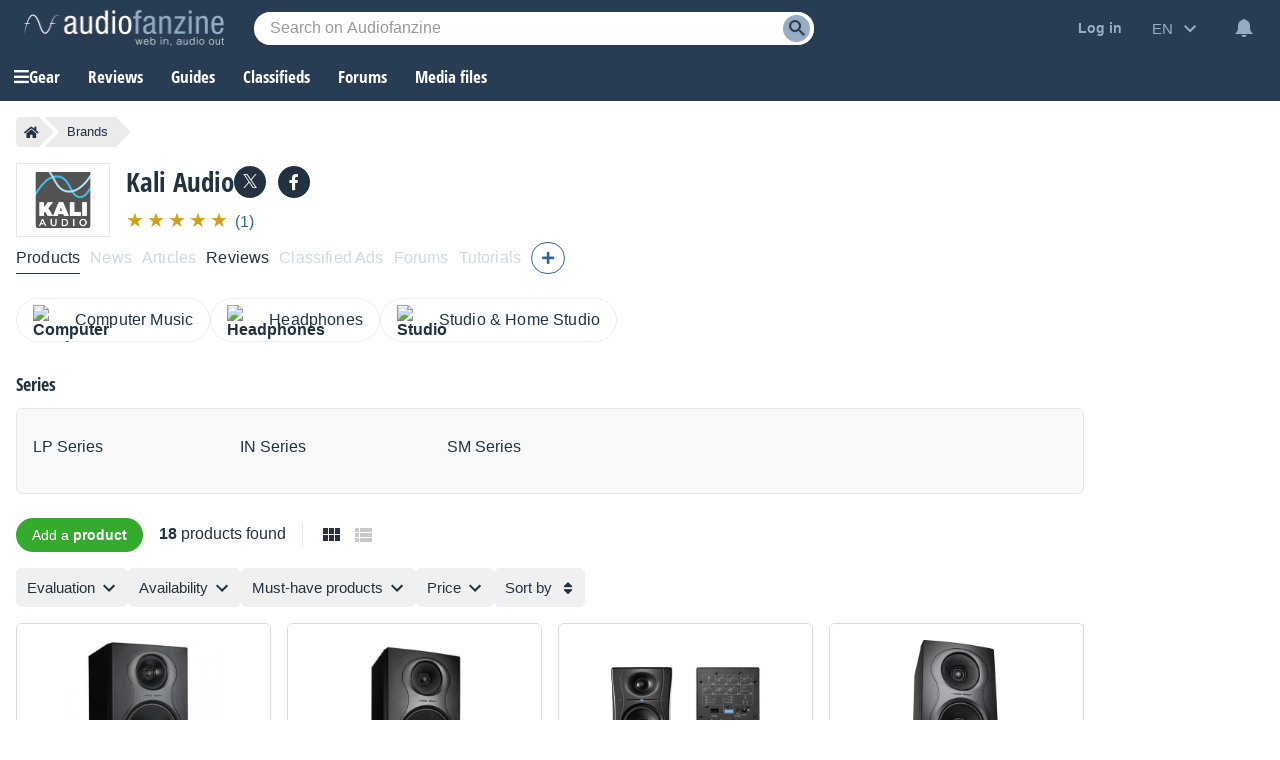

--- FILE ---
content_type: text/html; charset=utf-8
request_url: https://www.google.com/recaptcha/api2/aframe
body_size: 257
content:
<!DOCTYPE HTML><html><head><meta http-equiv="content-type" content="text/html; charset=UTF-8"></head><body><script nonce="aNRbmrOnpBA1aTJXu8WrGw">/** Anti-fraud and anti-abuse applications only. See google.com/recaptcha */ try{var clients={'sodar':'https://pagead2.googlesyndication.com/pagead/sodar?'};window.addEventListener("message",function(a){try{if(a.source===window.parent){var b=JSON.parse(a.data);var c=clients[b['id']];if(c){var d=document.createElement('img');d.src=c+b['params']+'&rc='+(localStorage.getItem("rc::a")?sessionStorage.getItem("rc::b"):"");window.document.body.appendChild(d);sessionStorage.setItem("rc::e",parseInt(sessionStorage.getItem("rc::e")||0)+1);localStorage.setItem("rc::h",'1768995040841');}}}catch(b){}});window.parent.postMessage("_grecaptcha_ready", "*");}catch(b){}</script></body></html>

--- FILE ---
content_type: application/javascript; charset=utf-8
request_url: https://fundingchoicesmessages.google.com/f/AGSKWxUARwyuE1SlfDQlQlbtKatxruSZwCs484UVW-KgrGCx4smCWCoTkDLkv5fzd7dBRwwBrNXz21p1yOFXjgreMc67ZuNVsclJlfkBa61kyAxk6GlXd-A95r0uzLZega3sJRKI1IZPE75bk_PyFHNW_Pk738gD71QpqmajbGdc45nlVVDqPD5NS8fOleii/_-ad-300x250./adrotv2./clickboothad./wpads/iframe./advs_actv.
body_size: -1290
content:
window['a87d75e5-d151-446b-9c90-f12ac37f6ef6'] = true;